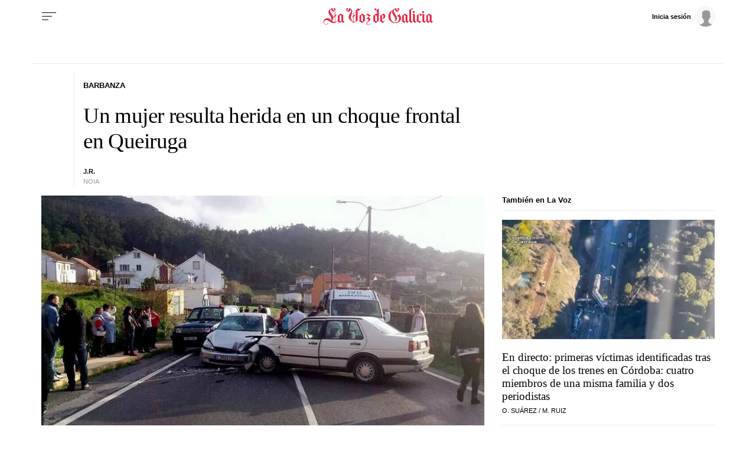

--- FILE ---
content_type: application/javascript
request_url: https://sijai.wemass.com/
body_size: 320
content:
(function() {
    top.postMessage({ message: 'sijai', isCreatingId: true, sijai: 'a0f4cb5ec0583a4d723b56977217141edf42292130' }, '*');
})();